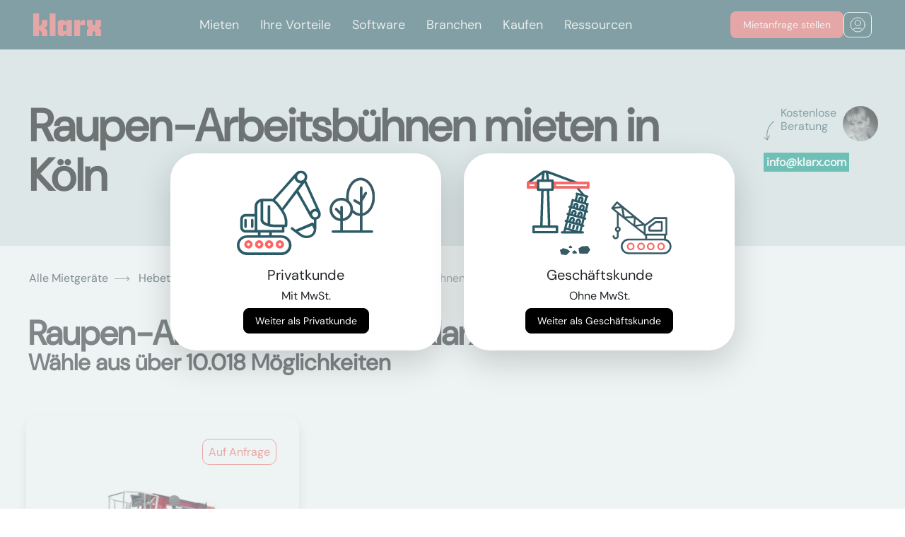

--- FILE ---
content_type: text/html; charset=utf-8
request_url: https://www.klarx.de/mieten/hebetechnik/arbeitsbuehnen/raupen-arbeitsbuehnen/in/koeln
body_size: 10821
content:
<!DOCTYPE html>
<html lang="de" data-country="DE" data-city=koeln>
<head>
  <title>Raupen-Arbeitsbühnen mieten in Köln bei klarx</title>
<meta name="description" content="Raupen-Arbeitsbühnen mieten in Köln. Bei klarx kannst Du schnell und einfach Raupen-Arbeitsbühnen mieten in Köln und Umgebung." />
<meta name="og:site_name" content="klarx" />
<meta name="og:title" content="Raupen-Arbeitsbühnen mieten in Köln bei klarx" />
<meta name="og:description" content="Raupen-Arbeitsbühnen mieten in Köln. Bei klarx kannst Du schnell und einfach Raupen-Arbeitsbühnen mieten in Köln und Umgebung." />
<meta name="twitter:title" content="Raupen-Arbeitsbühnen mieten in Köln bei klarx" />
<meta name="twitter:site" content="klarx_com" />
<meta name="twitter:description" content="Raupen-Arbeitsbühnen mieten in Köln. Bei klarx kannst Du schnell und einfach Raupen-Arbeitsbühnen mieten in Köln und Umgebung." />
<meta name="geo.placename" content="Köln" />
<meta name="geo.position" content="50.9497351;6.943474399999999" />
<meta name="ICBM" content="50.9497351, 6.943474399999999" />
<link rel="alternate" hreflang="de-DE" href="https://www.klarx.de/mieten/hebetechnik/arbeitsbuehnen/raupen-arbeitsbuehnen/in/koeln" />
<link rel="alternate" hreflang="en-DE" href="https://www.klarx.de/en/mieten/hebetechnik/arbeitsbuehnen/raupen-arbeitsbuehnen/in/koeln" />
<link rel="alternate" hreflang="de-AT" href="https://www.klarx.at/mieten/hebetechnik/arbeitsbuehnen/raupen-arbeitsbuehnen/in/koeln" />
<link rel="alternate" hreflang="en-AT" href="https://www.klarx.at/en/mieten/hebetechnik/arbeitsbuehnen/raupen-arbeitsbuehnen/in/koeln" />
  <meta name="csrf-param" content="authenticity_token" />
<meta name="csrf-token" content="LS37KCLRjDt71MTch5EKgx9kvop5fuQvN3DNB1v0Rg5fzReFb7bKli13btEU6c5DgsRrp6MGvm6thqSprxlAwA" />
  
  <link rel="preconnect" href="//forms.hsforms.com">

  <link rel="stylesheet" href="/assets/homepage/application-9b11828a79e746c69b34f92c9c0347b6383fe463e300e254d3e281201ac3469e.css" media="all" />
  <link rel="icon" type="image/x-icon" href="/assets/coral_favicon-37823512189458a8b8adf6b2ab099e911fae3480ec0ebe7cfcc378b106c350f5.ico" />
  <meta charset="utf-8">
  <meta name="viewport" content="width=device-width, initial-scale=1, shrink-to-fit=no">
  <meta property="og:url" content="https://www.klarx.de/mieten/hebetechnik/arbeitsbuehnen/raupen-arbeitsbuehnen/in/koeln" /><link href="https://www.klarx.de/mieten/hebetechnik/arbeitsbuehnen/raupen-arbeitsbuehnen/in/koeln" rel="canonical" /></head>
<body>

<input type="hidden" name="customer_type" id="customer_type" value="private" autocomplete="off" />
<link rel="stylesheet" href="https://klarx-2531671.hs-sites.com/hubfs/hub_generated/module_assets/1/163234012509/1744489324432/module_kk-nav.min.css" /><header class="header">
        <div class="header__container">
         <div id="hs_cos_wrapper_module_171221157148813" class="hs_cos_wrapper hs_cos_wrapper_widget hs_cos_wrapper_type_module" style="" data-hs-cos-general-type="widget" data-hs-cos-type="module">

  
    <meta charset="UTF-8">
    <meta name="viewport" content="width=device-width, initial-scale=1.0">
   
      <link rel="stylesheet" href="https://cdnjs.cloudflare.com/ajax/libs/font-awesome/5.15.3/css/all.min.css">
  
  
<style>
.no-scroll {overflow:hidden;}
</style>
  
    <nav class="absolute-nave">
      <div class="wrapper-nav">
        <div class="logo">
          <a class="center-svg" href="https://klarx.de/de/"><svg xmlns="http://www.w3.org/2000/svg" width="96" height="32" viewbox="0 0 96 32" fill="none">
              <path d="M0 0.000148173V31.9998H8.2277V22.9472L11.8851 26.6053V31.9998H20.1102V24.2274L16.5008 20.5693L20.1102 16.9167V9.1415H11.8851V15.3143L8.2277 18.9724V0.000148173H0Z" fill="#EC6567"></path>
              <path d="M31.5016 0H23.2739V31.9996H31.5016V0Z" fill="#EC6567"></path>
              <path d="M42.3456 16.3662H47.0069V24.7774H42.3456V16.3662ZM47.0525 9.14135V12.7995L43.3975 9.14135H37.4079L34.668 11.7931V29.3481L37.4079 31.9998H43.3975L47.0525 28.3417V31.9998H54.7782V9.14135H47.0525Z" fill="#EC6567"></path>
              <path d="M69.8246 9.14154L66.1696 12.7997V9.14154H57.9421V32H66.1696V16.5946H73.2087V9.14154H69.8246Z" fill="#EC6567"></path>
              <path d="M87.7725 9.14154V15.3144L85.945 17.1421L84.1175 15.3144V9.14154H75.8898V17.5984L78.8579 20.5694L75.8898 23.5432V32H84.1175V26.6054L85.945 24.7776L87.7725 26.6054V32H96V23.5432L93.0294 20.5694L96 17.5984V9.14154H87.7725Z" fill="#EC6567"></path></svg></a>
        </div>
        <input type="radio" name="slider" id="menu-btn">
        <input type="radio" name="slider" id="close-btn">
        <ul class="nav-links">
          <label for="close-btn" class="btn close-btn"><i class="fas fa-times"></i></label>

          
          <li>
            <a href="https://klarx.de/de/miete" class="desktop-item">
              Mieten</a>
            <input type="checkbox" id="showMega1">
            <label for="showMega1" class="mobile-item">Mieten</label>
            <div class="mega-box" id="mega-box1">
              <div class="content Mieten">
                <a href="https://klarx.de/de/miete" class="mobile-item headernav additional-mobile-link">
              Mieten</a>
                  
                 <div class="row-nav">
                  <div class="headernav">
                    <a href="https://www.klarx.de/mieten">Mietsortiment
                    </a><a class="navbutton-arrow" href="https://www.klarx.de/mieten">
    <img class="" src="https://klarx-2531671.hs-sites.com/hubfs/Vector%20white.svg" alt="SVG Image">
</a>

                    
                  </div>
                  <ul class="mega-links">
                    
                    
                    
	                    <li>
                      <a id="myData" data-my-variable="https://www.klarx.de/mieten/erdbewegungsmaschinen/bagger" href="https://www.klarx.de/mieten/erdbewegungsmaschinen/bagger">Bagger
                        </a><a class="navbutton-arrow" href="https://www.klarx.de/mieten/erdbewegungsmaschinen/bagger">
    <img class="" src="https://klarx-2531671.hs-sites.com/hubfs/Vector%20white.svg" alt="SVG Image">
</a>

                        
                    </li>
                    
                    
                    
	                    <li>
                      <a id="myData" data-my-variable="https://www.klarx.de/mieten/erdbewegungsmaschinen/lader" href="https://www.klarx.de/mieten/erdbewegungsmaschinen/lader">Lader
                        </a><a class="navbutton-arrow" href="https://www.klarx.de/mieten/erdbewegungsmaschinen/lader">
    <img class="" src="https://klarx-2531671.hs-sites.com/hubfs/Vector%20white.svg" alt="SVG Image">
</a>

                        
                    </li>
                    
                    
                    
	                    <li>
                      <a id="myData" data-my-variable="https://www.klarx.de/mieten/hebetechnik/krane" href="https://www.klarx.de/mieten/hebetechnik/krane">Krane
                        </a><a class="navbutton-arrow" href="https://www.klarx.de/mieten/hebetechnik/krane">
    <img class="" src="https://klarx-2531671.hs-sites.com/hubfs/Vector%20white.svg" alt="SVG Image">
</a>

                        
                    </li>
                    
                    
                    
	                    <li>
                      <a id="myData" data-my-variable="https://www.klarx.de/mieten/hebetechnik/arbeitsbuehnen" href="https://www.klarx.de/mieten/hebetechnik/arbeitsbuehnen">Arbeitsbühnen
                        </a><a class="navbutton-arrow" href="https://www.klarx.de/mieten/hebetechnik/arbeitsbuehnen">
    <img class="" src="https://klarx-2531671.hs-sites.com/hubfs/Vector%20white.svg" alt="SVG Image">
</a>

                        
                    </li>
                    
                    
                    
	                    <li>
                      <a id="myData" data-my-variable="https://www.klarx.de/mieten/hebetechnik/stapler-lagertechnik" href="https://www.klarx.de/mieten/hebetechnik/stapler-lagertechnik">Stapler
                        </a><a class="navbutton-arrow" href="https://www.klarx.de/mieten/hebetechnik/stapler-lagertechnik">
    <img class="" src="https://klarx-2531671.hs-sites.com/hubfs/Vector%20white.svg" alt="SVG Image">
</a>

                        
                    </li>
                    
                    
                    
	                    <li>
                      <a id="myData" data-my-variable="https://www.klarx.de/mieten/baustelleneinrichtung/raumsysteme" href="https://www.klarx.de/mieten/baustelleneinrichtung/raumsysteme">Container
                        </a><a class="navbutton-arrow" href="https://www.klarx.de/mieten/baustelleneinrichtung/raumsysteme">
    <img class="" src="https://klarx-2531671.hs-sites.com/hubfs/Vector%20white.svg" alt="SVG Image">
</a>

                        
                    </li>
                    
                    
                    
	                    <li>
                      <a id="myData" data-my-variable="https://www.klarx.de/mieten" href="https://www.klarx.de/mieten">Sonstiges
                        </a><a class="navbutton-arrow" href="https://www.klarx.de/mieten">
    <img class="" src="https://klarx-2531671.hs-sites.com/hubfs/Vector%20white.svg" alt="SVG Image">
</a>

                        
                    </li>
                    
                  </ul>
                </div>
                 <div class="row-nav">
                  <div class="headernav">
                    <a href="https://www.klarx.de/de/kranprojekte">Kranprojekte
                    </a><a class="navbutton-arrow" href="https://www.klarx.de/de/kranprojekte">
    <img class="" src="https://klarx-2531671.hs-sites.com/hubfs/Vector%20white.svg" alt="SVG Image">
</a>

                    
                  </div>
                  <ul class="mega-links">
                    
                    
                    
	                    <li>
                      <a id="myData" data-my-variable="https://www.klarx.de/de/kranprojekte/referenzen" href="https://www.klarx.de/de/kranprojekte/referenzen">Kranprojektreferenzen
                        </a><a class="navbutton-arrow" href="https://www.klarx.de/de/kranprojekte/referenzen">
    <img class="" src="https://klarx-2531671.hs-sites.com/hubfs/Vector%20white.svg" alt="SVG Image">
</a>

                        
                    </li>
                    
                    
                    
	                    <li>
                      <a id="myData" data-my-variable="https://www.klarx.de/de/kranprojekte/datenblaetter" href="https://www.klarx.de/de/kranprojekte/datenblaetter">Datenblätter
                        </a><a class="navbutton-arrow" href="https://www.klarx.de/de/kranprojekte/datenblaetter">
    <img class="" src="https://klarx-2531671.hs-sites.com/hubfs/Vector%20white.svg" alt="SVG Image">
</a>

                        
                    </li>
                    
                  </ul>
                </div>
                 <div class="row-nav">
                  <div class="headernav">
                    <a href="">Dienstleistungen
                    </a><a class="navbutton-arrow" href="">
    <img class="" src="https://klarx-2531671.hs-sites.com/hubfs/Vector%20white.svg" alt="SVG Image">
</a>

                    
                  </div>
                  <ul class="mega-links">
                    
                    
                    
	                    <li>
                      <a id="myData" data-my-variable="https://klarx.de/de/entsorgung" href="https://klarx.de/de/entsorgung">Baustellenentsorgung
                        </a><a class="navbutton-arrow" href="https://klarx.de/de/entsorgung">
    <img class="" src="https://klarx-2531671.hs-sites.com/hubfs/Vector%20white.svg" alt="SVG Image">
</a>

                        
                    </li>
                    
                    
                    
	                    <li>
                      <a id="myData" data-my-variable="https://klarx.de/de/miete/baumaschinen-abo" href="https://klarx.de/de/miete/baumaschinen-abo">Baumaschinen Abo
                        </a><a class="navbutton-arrow" href="https://klarx.de/de/miete/baumaschinen-abo">
    <img class="" src="https://klarx-2531671.hs-sites.com/hubfs/Vector%20white.svg" alt="SVG Image">
</a>

                        
                    </li>
                    
                  </ul>
                </div>
                
              </div>
            </div>
          </li>
          
          <li>
            <a href="https://www.klarx.de/de/vorteile" class="desktop-item">
              Ihre Vorteile</a>
            <input type="checkbox" id="showMega2">
            <label for="showMega2" class="mobile-item">Ihre Vorteile</label>
            <div class="mega-box" id="mega-box2">
              <div class="content Ihre Vorteile">
                <a href="https://www.klarx.de/de/vorteile" class="mobile-item headernav additional-mobile-link">
              Ihre Vorteile</a>
                  
                 <div class="row-nav">
                  <div class="headernav">
                    <a href="https://klarx.de/de/vorteile/packages">Packages
                    </a><a class="navbutton-arrow" href="https://klarx.de/de/vorteile/packages">
    <img class="" src="https://klarx-2531671.hs-sites.com/hubfs/Vector%20white.svg" alt="SVG Image">
</a>

                    
                  </div>
                  <ul class="mega-links">
                    
                  </ul>
                </div>
                 <div class="row-nav">
                  <div class="headernav">
                    <a href="https://klarx.de/de/ihre-vorteile/klarx-fuer-bauleiter">klarx für Bauleiter
                    </a><a class="navbutton-arrow" href="https://klarx.de/de/ihre-vorteile/klarx-fuer-bauleiter">
    <img class="" src="https://klarx-2531671.hs-sites.com/hubfs/Vector%20white.svg" alt="SVG Image">
</a>

                    
                  </div>
                  <ul class="mega-links">
                    
                  </ul>
                </div>
                 <div class="row-nav">
                  <div class="headernav">
                    <a href="https://klarx.de/de/ihre-vorteile/klarx-fuer-projektleiter">klarx für Projektleiter
                    </a><a class="navbutton-arrow" href="https://klarx.de/de/ihre-vorteile/klarx-fuer-projektleiter">
    <img class="" src="https://klarx-2531671.hs-sites.com/hubfs/Vector%20white.svg" alt="SVG Image">
</a>

                    
                  </div>
                  <ul class="mega-links">
                    
                  </ul>
                </div>
                 <div class="row-nav">
                  <div class="headernav">
                    <a href="https://klarx.de/de/ihre-vorteile/klarx-fuer-eink%C3%A4ufer">klarx für Einkäufer
                    </a><a class="navbutton-arrow" href="https://klarx.de/de/ihre-vorteile/klarx-fuer-eink%C3%A4ufer">
    <img class="" src="https://klarx-2531671.hs-sites.com/hubfs/Vector%20white.svg" alt="SVG Image">
</a>

                    
                  </div>
                  <ul class="mega-links">
                    
                  </ul>
                </div>
                
              </div>
            </div>
          </li>
          
          <li>
            <a href="https://www.klarx.de/de/software" class="desktop-item">
              Software</a>
            <input type="checkbox" id="showMega3">
            <label for="showMega3" class="mobile-item">Software</label>
            <div class="mega-box" id="mega-box3">
              <div class="content Software">
                <a href="https://www.klarx.de/de/software" class="mobile-item headernav additional-mobile-link">
              Software</a>
                  
                 <div class="row-nav">
                  <div class="headernav">
                    <a href="https://www.klarx.de/de/software/klarxmanager">klarxMANAGER
                    </a><a class="navbutton-arrow" href="https://www.klarx.de/de/software/klarxmanager">
    <img class="" src="https://klarx-2531671.hs-sites.com/hubfs/Vector%20white.svg" alt="SVG Image">
</a>

                    
                  </div>
                  <ul class="mega-links">
                    
                    
                    
	                    <li>
                      <a id="myData" data-my-variable="https://www.klarx.de/de/software/klarxmanager/features" href="https://www.klarx.de/de/software/klarxmanager/features">Features
                        </a><a class="navbutton-arrow" href="https://www.klarx.de/de/software/klarxmanager/features">
    <img class="" src="https://klarx-2531671.hs-sites.com/hubfs/Vector%20white.svg" alt="SVG Image">
</a>

                        
                    </li>
                    
                  </ul>
                </div>
                 <div class="row-nav">
                  <div class="headernav">
                    <a href="https://www.klarx.de/de/software/klarxsupply">klarxSUPPLY
                    </a><a class="navbutton-arrow" href="https://www.klarx.de/de/software/klarxsupply">
    <img class="" src="https://klarx-2531671.hs-sites.com/hubfs/Vector%20white.svg" alt="SVG Image">
</a>

                    
                  </div>
                  <ul class="mega-links">
                    
                  </ul>
                </div>
                
              </div>
            </div>
          </li>
          
          <li>
            <a href="https://klarx.de/de/branchen" class="desktop-item">
              Branchen</a>
            <input type="checkbox" id="showMega4">
            <label for="showMega4" class="mobile-item">Branchen</label>
            <div class="mega-box" id="mega-box4">
              <div class="content Branchen">
                <a href="https://klarx.de/de/branchen" class="mobile-item headernav additional-mobile-link">
              Branchen</a>
                  
                 <div class="row-nav">
                  <div class="headernav">
                    <a href="https://www.klarx.de/de/branchen/hochbau-tiefbau">Hoch- und Tiefbau
                    </a><a class="navbutton-arrow" href="https://www.klarx.de/de/branchen/hochbau-tiefbau">
    <img class="" src="https://klarx-2531671.hs-sites.com/hubfs/Vector%20white.svg" alt="SVG Image">
</a>

                    
                  </div>
                  <ul class="mega-links">
                    
                  </ul>
                </div>
                 <div class="row-nav">
                  <div class="headernav">
                    <a href="https://www.klarx.de/de/branchen/solarbau-photovoltaik">Solar- und Photovoltaik
                    </a><a class="navbutton-arrow" href="https://www.klarx.de/de/branchen/solarbau-photovoltaik">
    <img class="" src="https://klarx-2531671.hs-sites.com/hubfs/Vector%20white.svg" alt="SVG Image">
</a>

                    
                  </div>
                  <ul class="mega-links">
                    
                  </ul>
                </div>
                 <div class="row-nav">
                  <div class="headernav">
                    <a href="https://www.klarx.de/de/branchen/stahl-und-metallbau">Stahl- und Metallbau
                    </a><a class="navbutton-arrow" href="https://www.klarx.de/de/branchen/stahl-und-metallbau">
    <img class="" src="https://klarx-2531671.hs-sites.com/hubfs/Vector%20white.svg" alt="SVG Image">
</a>

                    
                  </div>
                  <ul class="mega-links">
                    
                  </ul>
                </div>
                 <div class="row-nav">
                  <div class="headernav">
                    <a href="https://www.klarx.de/de/branchen/energetische-sanierung">Energetische Sanierung
                    </a><a class="navbutton-arrow" href="https://www.klarx.de/de/branchen/energetische-sanierung">
    <img class="" src="https://klarx-2531671.hs-sites.com/hubfs/Vector%20white.svg" alt="SVG Image">
</a>

                    
                  </div>
                  <ul class="mega-links">
                    
                  </ul>
                </div>
                
              </div>
            </div>
          </li>
          
          <li>
            <a href="https://www.klarx.de/de/kaufen" class="desktop-item">
              Kaufen</a>
            <input type="checkbox" id="showMega5">
            <label for="showMega5" class="mobile-item">Kaufen</label>
            <div class="mega-box" id="mega-box5">
              <div class="content Kaufen">
                <a href="https://www.klarx.de/de/kaufen" class="mobile-item headernav additional-mobile-link">
              Kaufen</a>
                  
                 <div class="row-nav">
                  <div class="headernav">
                    <a href="https://www.klarx.de/de/kaufen">Gebrauchtmaschinen
                    </a><a class="navbutton-arrow" href="https://www.klarx.de/de/kaufen">
    <img class="" src="https://klarx-2531671.hs-sites.com/hubfs/Vector%20white.svg" alt="SVG Image">
</a>

                    
                  </div>
                  <ul class="mega-links">
                    
                    
                    
	                    <li>
                      <a id="myData" data-my-variable="https://www.klarx.de/de/kaufen/minibagger" href="https://www.klarx.de/de/kaufen/minibagger">Minibagger
                        </a><a class="navbutton-arrow" href="https://www.klarx.de/de/kaufen/minibagger">
    <img class="" src="https://klarx-2531671.hs-sites.com/hubfs/Vector%20white.svg" alt="SVG Image">
</a>

                        
                    </li>
                    
                    
                    
	                    <li>
                      <a id="myData" data-my-variable="https://www.klarx.de/de/kaufen/radlader" href="https://www.klarx.de/de/kaufen/radlader">Radlader
                        </a><a class="navbutton-arrow" href="https://www.klarx.de/de/kaufen/radlader">
    <img class="" src="https://klarx-2531671.hs-sites.com/hubfs/Vector%20white.svg" alt="SVG Image">
</a>

                        
                    </li>
                    
                    
                    
	                    <li>
                      <a id="myData" data-my-variable="https://www.klarx.de/de/kaufen/raupenbagger" href="https://www.klarx.de/de/kaufen/raupenbagger">Raupenbagger
                        </a><a class="navbutton-arrow" href="https://www.klarx.de/de/kaufen/raupenbagger">
    <img class="" src="https://klarx-2531671.hs-sites.com/hubfs/Vector%20white.svg" alt="SVG Image">
</a>

                        
                    </li>
                    
                  </ul>
                </div>
                
              </div>
            </div>
          </li>
          
          <li>
            <a href="https://www.klarx.de/de/ressourcen" class="desktop-item">
              Ressourcen</a>
            <input type="checkbox" id="showMega6">
            <label for="showMega6" class="mobile-item">Ressourcen</label>
            <div class="mega-box" id="mega-box6">
              <div class="content Ressourcen">
                <a href="https://www.klarx.de/de/ressourcen" class="mobile-item headernav additional-mobile-link">
              Ressourcen</a>
                  
                 <div class="row-nav">
                  <div class="headernav">
                    <a href="https://www.klarx.de/de/ueber-uns">Über uns
                    </a><a class="navbutton-arrow" href="https://www.klarx.de/de/ueber-uns">
    <img class="" src="https://klarx-2531671.hs-sites.com/hubfs/Vector%20white.svg" alt="SVG Image">
</a>

                    
                  </div>
                  <ul class="mega-links">
                    
                  </ul>
                </div>
                 <div class="row-nav">
                  <div class="headernav">
                    <a href="https://klarx.de/de/ressourcen/erfolgsgeschichten">Erfolgsgeschichten
                    </a><a class="navbutton-arrow" href="https://klarx.de/de/ressourcen/erfolgsgeschichten">
    <img class="" src="https://klarx-2531671.hs-sites.com/hubfs/Vector%20white.svg" alt="SVG Image">
</a>

                    
                  </div>
                  <ul class="mega-links">
                    
                  </ul>
                </div>
                 <div class="row-nav">
                  <div class="headernav">
                    <a href="https://www.klarx.de/de/jobs">Jobs
                    </a><a class="navbutton-arrow" href="https://www.klarx.de/de/jobs">
    <img class="" src="https://klarx-2531671.hs-sites.com/hubfs/Vector%20white.svg" alt="SVG Image">
</a>

                    
                  </div>
                  <ul class="mega-links">
                    
                  </ul>
                </div>
                 <div class="row-nav">
                  <div class="headernav">
                    <a href="https://www.klarx.de/de/blog">Blog
                    </a><a class="navbutton-arrow" href="https://www.klarx.de/de/blog">
    <img class="" src="https://klarx-2531671.hs-sites.com/hubfs/Vector%20white.svg" alt="SVG Image">
</a>

                    
                  </div>
                  <ul class="mega-links">
                    
                    
                    
	                    <li>
                      <a id="myData" data-my-variable="https://www.klarx.de/de/mietlexikon" href="https://www.klarx.de/de/mietlexikon">Mietlexikon
                        </a><a class="navbutton-arrow" href="https://www.klarx.de/de/mietlexikon">
    <img class="" src="https://klarx-2531671.hs-sites.com/hubfs/Vector%20white.svg" alt="SVG Image">
</a>

                        
                    </li>
                    
                  </ul>
                </div>
                
              </div>
            </div>
          </li>
          

          
          
        </ul>
        <label for="menu-btn" class="btn menu-btn"><i class="fas fa-bars"></i></label>
        <div class="button-navbar-wrapper">
        <a class="demo-button kk-button  kk-border-red" href="https://www.klarx.de/de/mieten">
          <div class="kk-button-font desktop">
            Mietanfrage stellen</div>
          <div class="kk-button-font mobile">
          Jetzt mieten</div>
        </a>
        <div class="nav-login-icon kk-button kk-border-white">
          <a class="center-svg" href="https://app.klarx.de/anmelden">
            <svg xmlns="http://www.w3.org/2000/svg" width="22" height="22" viewbox="0 0 22 22" fill="none">
              <path d="M4.45887 18.4384C5.0672 17.0052 6.4875 16 8.14258 16H14.1426C15.7977 16 17.218 17.0052 17.8263 18.4384M15.1426 8.5C15.1426 10.7091 13.3517 12.5 11.1426 12.5C8.93344 12.5 7.14258 10.7091 7.14258 8.5C7.14258 6.29086 8.93344 4.5 11.1426 4.5C13.3517 4.5 15.1426 6.29086 15.1426 8.5ZM21.1426 11C21.1426 16.5228 16.6654 21 11.1426 21C5.61973 21 1.14258 16.5228 1.14258 11C1.14258 5.47715 5.61973 1 11.1426 1C16.6654 1 21.1426 5.47715 21.1426 11Z" stroke="white" stroke-linecap="round" stroke-linejoin="round"></path>
            </svg>
          </a>
        </div>
<div>
      </div>
    </div>
</div></nav>
      <script>
     
  // Get all anchor tags within elements with the class 'mega-links'
var anchorTags = document.querySelectorAll('.mega-links li a');
var headernavs = document.querySelectorAll('.headernav');
const menuBtn = document.getElementById('menu-btn');
const absoluteNave = document.querySelector('.absolute-nave');
const closeBtn = document.getElementById('close-btn');

// Function to toggle navigation class
function toggleNavigation(event) {
    if (menuBtn.checked) {
        absoluteNave.classList.add('fixed');
        document.body.style.overflow = 'hidden';
    } else if (event.target.id === 'close-btn') {
        absoluteNave.classList.remove('fixed');
        document.body.style.overflow = 'auto';
    }
}

// Add event listener for changes in the checkbox state
menuBtn.addEventListener('change', toggleNavigation);

// Add event listener for clicks on the document
document.addEventListener('click', toggleNavigation);

        
        




document.addEventListener('DOMContentLoaded', function() {
    const checkboxes = document.querySelectorAll('.nav-links input[type="checkbox"]');
    const megaBoxes = document.querySelectorAll('.mega-box');

    checkboxes.forEach((checkbox, index) => {
      checkbox.addEventListener('change', () => {
        if (checkbox.checked) {
          // Uncheck other checkboxes and collapse other mega boxes
          checkboxes.forEach((cb, i) => {
            if (i !== index) {
              cb.checked = false;
            }
          });
          megaBoxes.forEach((box, i) => {
            if (i === index) {
              box.style.maxHeight = '100%';
            } else {
              box.style.maxHeight = '0';
            }
          });
        } else {
          // Reset styles if checkbox is unchecked
          megaBoxes[index].style.maxHeight = '0';
        }
      });
    });
  });


function toggleMenu() {
  var navLinks = document.querySelector('.nav-links');
  navLinks.classList.toggle('open');
  document.body.classList.toggle('no-scroll');
}
    
    
    </script>
  
</div>
        </div>
      </header>
<div class="loading"></div>
<main class="app-main">
  


<header class="category-header">
    <div class="contact-detail-container">
  <div class="contact-detail d-none d-lg-block">
    <div class="d-flex position-relative">
      <p class="pl-4 text-secondary" style="height: 2lh; max-width: 7rem"> Kostenlose Beratung</p>
      <div class="pt-2 position-absolute" style="top: 25%">
        <img alt="rotated arrow shape" src="/assets/shapes/head_shape_rotated-c17c46e94dd294d2d52c7d06d22a5c0a19996048ee80a9154ae872887357a209.svg" />
      </div>
      <div>
        <a href="/cdn-cgi/l/email-protection#5a33343c351a31363b282274393537">
          <img class="user-photo" alt="agent image" width="50" height="50" category="#&lt;Category:0x00007fb79bcf3348&gt;" src="https://ir.klarx.de/r/eyJzIjo3NSwiaSI6InN3d3cua2xhcnguZGUvZmlsZS9xZXZneXJ4dXZ5Y2VwM3N1YWJzazFoM2h1aDBzIn070.jpg" />
</a>      </div>
    </div>
    <div class="pt-3">
      <a href="/cdn-cgi/l/email-protection#741d1a121b341f1815060c5a171b19"><p class='contact-detail-phone highlighted-green text-white p-1 mrsCallTracking'><span class="__cf_email__" data-cfemail="660f080009260d0a07141e4805090b">[email&#160;protected]</span></p></a>
    </div>
  </div>
</div>


  <div class="container-fluid">
      <div class="row pt-4 pt-md-0">
        <div class="col-md-9 px-4 px-md-3">
          <h1 class="title-style"> Raupen-Arbeitsbühnen mieten in Köln</h1>
        </div>
      </div>
    <div class="modal fade" id="category-segment-form-modal" tabindex="-1" role="dialog" aria-labelledby="exampleModalLabel" aria-hidden="true">
  <div class="modal-dialog modal-xl category-segment-form-modal" style="max-width: 1350px; padding-top: 0vh !important;">
    <div class="modal-content">
      <button type="button" class="btn-close" data-dismiss="modal" aria-label="Close">
        <img alt="close modal" src="/assets/_icons/close-db35e41f0cc66236b941fe5d1d5f196855f51ff3abc2c9d48c5cfde751b44f21.svg" />
      </button>
      <div id="modal-body">
        <div id="category-segment-form-content" style="z-index: 1">
        </div>
      </div>
    </div>
  </div>
</div>

  </div>
</header>

<section class="container-fluid">
  <div class="row mt-4">
    <div class="col-md-12">
      <div aria-label="breadcrumb" class="breadcrumb-container row d-none d-sm-flex">
  <ol itemscope itemtype="https://schema.org/BreadcrumbList" class="breadcrumb bg-transparent">
    <li itemprop='itemListElement' itemscope itemtype='https://schema.org/ListItem' class='breadcrumb-item' >
        <a itemprop='item' itemtype='https://schema.org/Thing' id='1' href='/mieten/in/koeln'>
          <span class='' itemprop='name'>Alle Mietgeräte</span>
        </a>
        <meta itemprop='position' content='1' />
       </li><li itemprop='itemListElement' itemscope itemtype='https://schema.org/ListItem' class='breadcrumb-item' >
        <a itemprop='item' itemtype='https://schema.org/Thing' id='2' href='/mieten/hebetechnik/in/koeln'>
          <span class='' itemprop='name'>Hebetechnik</span>
        </a>
        <meta itemprop='position' content='2' />
       </li><li itemprop='itemListElement' itemscope itemtype='https://schema.org/ListItem' class='breadcrumb-item' >
        <a itemprop='item' itemtype='https://schema.org/Thing' id='3' href='/mieten/hebetechnik/arbeitsbuehnen/in/koeln'>
          <span class='' itemprop='name'>Arbeitsbühnen</span>
        </a>
        <meta itemprop='position' content='3' />
       </li><li itemprop='itemListElement' itemscope itemtype='https://schema.org/ListItem' class='breadcrumb-item breadcrumb-item-active'  aria-current='page' >
        <a itemprop='item' itemtype='https://schema.org/Thing' id='4' href='#'>
          <span class='breadcrumb-item-active' itemprop='name'>Raupen-Arbeitsbühnen</span>
        </a>
        <meta itemprop='position' content='4' />
       </li>
  </ol>
</div>

    </div>
  </div>
  <div class="row">
    <div class="col-md-12 mb-5 mt-3">
      <h2> Raupen-Arbeitsbühnen bei klarx</h2>
      <h4> Wähle aus über 10.018  Möglichkeiten</h4>
    </div>
  </div>
  <div class="row category-segment-container">
    <div class="col-md-6 col-lg-4">
  <div class="row h-100 category-item-wrapper">
    <div class="category-item-container position-relative h-100">
        <div class="corner-shape">
          <div itemprop="offers" itemscope itemtype="http://schema.org/Offer">
            <meta itemprop="priceCurrency" content="EUR">
            <meta itemprop="priceValidUntil" content="2026-02-02">
            <meta itemprop="availability" content="http://schema.org/InStock">
            <meta itemprop="url" content="/mieten/hebetechnik/arbeitsbuehnen/raupen-arbeitsbuehnen/raupenarbeitsbuehne-diesel/in/koeln">
            <div>
                <meta itemprop="price" content="1">
                <p class="mb-0">Auf Anfrage</p>
            </div>
          </div>
        </div>
        <a href="/mieten/hebetechnik/arbeitsbuehnen/raupen-arbeitsbuehnen/raupenarbeitsbuehne-diesel/s/in/koeln">
          <div style="height:250px;" class="d-flex justify-content-center align-items-center text-center">
            <meta name="og:image" content="https://ir.klarx.de/r/eyJzIjoxODAsImkiOiJzd3d3LmtsYXJ4LmRlL2ZpbGUvdm50NnZta2p4Zmdlb2lpaXpkcjIwb3A2YmZ5ZiJ952.jpg"/>
            <meta name="og:image:width" content="164"/>
            <meta name="og:image:height" content="164"/>
            <meta name="og:image:alt" content=Raupenarbeitsbühne Diesel mieten in Köln/>
            <img data-src="https://ir.klarx.de/r/eyJzIjoxODAsImkiOiJzd3d3LmtsYXJ4LmRlL2ZpbGUvdm50NnZta2p4Zmdlb2lpaXpkcjIwb3A2YmZ5ZiJ952.jpg" class="lazy" style="max-height:164px; max-width:164px" alt="Raupenarbeitsbühne Diesel mieten in Köln" src="" />
          </div>
</a>        <div class="category-item-desc mb-4">
          <div>
            <a href="/mieten/hebetechnik/arbeitsbuehnen/raupen-arbeitsbuehnen/raupenarbeitsbuehne-diesel/s/in/koeln">
              <h4 style="color: #0f161c">
                Raupenarbeitsbühne Diesel
              </h4>
</a>            <small style="color: #949495">
              Raupen-Arbeitsbühnen
            </small>
            <div class="sub-category-list my-4 pr-5">
                <a href="/mieten/hebetechnik/arbeitsbuehnen/raupen-arbeitsbuehnen/raupenarbeitsbuehne-diesel/s/in/koeln" class="mb-2">
                  &gt; von 12m bis 39.9m
                </a>
            </div>
          </div>
        </div>
        <div class="cta-btn">
          <a href="/mieten/hebetechnik/arbeitsbuehnen/raupen-arbeitsbuehnen/raupenarbeitsbuehne-diesel/s/in/koeln" class="btn btn-black">
            Mehr erfahren
          </a>
        </div>
    </div>
  </div>
</div>

  </div>
  <div class="ml-2 text-muted">* Die angegebenen Preise verstehen sich als Netto-Preise, zuzüglich der derzeit gültigen gesetzlichen Mehrwertsteuer.</div>
</section>

<section class="klarx-all-locations-container">
  <div class="location-title mb-5">
    <h2>Unsere Partnerstationen an über 5.000 Standorten in Deutschland und Österreich</h2>
  </div>
  <div class="row">
    <div class="col-lg-5">
      <img data-src="/assets/shapes/de_at_map-1b25b4e6e6feffcad00f5118d05f27c8faa9fc2a09b6c26de3c772c11c1686b6.svg" height="460" class="lazy w-100" alt="Partnerstationen in Deutschland und Österreich" src="" />
    </div>
      <div class="col-lg-7">
        <div class="px-md-5 px-5 py-5">
          <ul class="row list-unstyled">
              <li class="col-sm-6 col-md-4 col-lg-6 col-xl-4">
                <a href="/mieten/in/berlin">
                  <h6 class="text-black">Berlin</h6>
</a>              </li>
              <li class="col-sm-6 col-md-4 col-lg-6 col-xl-4">
                <a href="/mieten/in/bonn">
                  <h6 class="text-black">Bonn</h6>
</a>              </li>
              <li class="col-sm-6 col-md-4 col-lg-6 col-xl-4">
                <a href="/mieten/in/bregenz">
                  <h6 class="text-black">Bregenz</h6>
</a>              </li>
              <li class="col-sm-6 col-md-4 col-lg-6 col-xl-4">
                <a href="/mieten/in/bremen">
                  <h6 class="text-black">Bremen</h6>
</a>              </li>
              <li class="col-sm-6 col-md-4 col-lg-6 col-xl-4">
                <a href="/mieten/in/dortmund">
                  <h6 class="text-black">Dortmund</h6>
</a>              </li>
              <li class="col-sm-6 col-md-4 col-lg-6 col-xl-4">
                <a href="/mieten/in/essen">
                  <h6 class="text-black">Essen</h6>
</a>              </li>
              <li class="col-sm-6 col-md-4 col-lg-6 col-xl-4">
                <a href="/mieten/in/frankfurt-am-main">
                  <h6 class="text-black">Frankfurt am Main</h6>
</a>              </li>
              <li class="col-sm-6 col-md-4 col-lg-6 col-xl-4">
                <a href="/mieten/in/graz">
                  <h6 class="text-black">Graz</h6>
</a>              </li>
              <li class="col-sm-6 col-md-4 col-lg-6 col-xl-4">
                <a href="/mieten/in/hamburg">
                  <h6 class="text-black">Hamburg</h6>
</a>              </li>
              <li class="col-sm-6 col-md-4 col-lg-6 col-xl-4">
                <a href="/mieten/in/hannover">
                  <h6 class="text-black">Hannover</h6>
</a>              </li>
              <li class="col-sm-6 col-md-4 col-lg-6 col-xl-4">
                <a href="/mieten/in/koeln">
                  <h6 class="text-black">Köln</h6>
</a>              </li>
              <li class="col-sm-6 col-md-4 col-lg-6 col-xl-4">
                <a href="/mieten/in/leipzig">
                  <h6 class="text-black">Leipzig</h6>
</a>              </li>
              <li class="col-sm-6 col-md-4 col-lg-6 col-xl-4">
                <a href="/mieten/in/linz">
                  <h6 class="text-black">Linz</h6>
</a>              </li>
              <li class="col-sm-6 col-md-4 col-lg-6 col-xl-4">
                <a href="/mieten/in/muenchen">
                  <h6 class="text-black">München</h6>
</a>              </li>
              <li class="col-sm-6 col-md-4 col-lg-6 col-xl-4">
                <a href="/mieten/in/nuernberg">
                  <h6 class="text-black">Nürnberg</h6>
</a>              </li>
              <li class="col-sm-6 col-md-4 col-lg-6 col-xl-4">
                <a href="/mieten/in/salzburg">
                  <h6 class="text-black">Salzburg</h6>
</a>              </li>
              <li class="col-sm-6 col-md-4 col-lg-6 col-xl-4">
                <a href="/mieten/in/steyr">
                  <h6 class="text-black">Steyr</h6>
</a>              </li>
              <li class="col-sm-6 col-md-4 col-lg-6 col-xl-4">
                <a href="/mieten/in/stuttgart">
                  <h6 class="text-black">Stuttgart</h6>
</a>              </li>
              <li class="col-sm-6 col-md-4 col-lg-6 col-xl-4">
                <a href="/mieten/in/villach">
                  <h6 class="text-black">Villach</h6>
</a>              </li>
              <li class="col-sm-6 col-md-4 col-lg-6 col-xl-4">
                <a href="/mieten/in/wien">
                  <h6 class="text-black">Wien</h6>
</a>              </li>
          </ul>
            <div class="">
              <a href="/partnerstationen">
                <h6 class="text-black">
                  Alle Standorte
                </h6>
</a>            </div>
        </div>
      </div>
  </div>
</section>

<section class="seo-text section-spacing">
  <div class="container-fluid">
    <div>
        
    </div>

    <div>
      
    </div>

  </div>
</section>



</main>
<link rel="stylesheet" href="https://klarx-2531671.hs-sites.com/hubfs/hub_generated/module_assets/1/163051402639/1744489322283/module_kk-footer-global.min.css" /><footer class="footer kk-bg-soft-light" style="max-width:100%;margin-left:0; margin-right:0;">
        <div class="footer__container" style="width:100%">
          <div id="hs_cos_wrapper_module_17129007912512" class="hs_cos_wrapper hs_cos_wrapper_widget hs_cos_wrapper_type_module" style="" data-hs-cos-general-type="widget" data-hs-cos-type="module">
<script data-cfasync="false" src="/cdn-cgi/scripts/5c5dd728/cloudflare-static/email-decode.min.js"></script><script>
  (function() {
      // Function to handle accordion click event
      function handleAccordionClick(event) {
          var accordionTitle = this;
          var accordionContent = accordionTitle.nextElementSibling;

          if (window.innerWidth <= 475) {
              var allAccordionContents = document.querySelectorAll('.content-accordion');
              allAccordionContents.forEach(function(content) {
                  if (content !== accordionContent) {
                      content.style.display = 'none';
                  }
              });

              var allAccordionTitles = document.querySelectorAll('.title-accrodion');
              allAccordionTitles.forEach(function(title) {
                  if (title !== accordionTitle) {
                      title.classList.remove('footer-active');
                  }
              });

              if (accordionContent.style.display === 'none' || accordionContent.style.display === '') {
                  accordionContent.style.display = 'block';
                  accordionTitle.classList.add('footer-active');
              } else {
                  accordionContent.style.display = 'none';
                  accordionTitle.classList.remove('footer-active');
              }
          }
      }

      // Function to initialize accordion if window width is less than or equal to 768px
      function initializeAccordion() {
          if (window.innerWidth <= 475) {
              var accordionTitles = document.querySelectorAll('.title-accrodion');
              accordionTitles.forEach(function(title) {
                  title.addEventListener('click', handleAccordionClick);
              });

              var accordionContents = document.querySelectorAll('.content-accordion');
              accordionContents.forEach(function(content) {
                  content.style.display = 'none';
              });
          } else {
              var accordionTitles = document.querySelectorAll('.title-accrodion');
              accordionTitles.forEach(function(title) {
                  title.removeEventListener('click', handleAccordionClick);
              });

              var accordionContents = document.querySelectorAll('.content-accordion');
              accordionContents.forEach(function(content) {
                  content.style.display = 'block';
              });
          }
      }

      // Call the function to initialize accordion on page load
      initializeAccordion();

      // Reinitialize accordion on window resize
      window.addEventListener('resize', initializeAccordion);
  })();
</script>

<div class="kk-bg-soft-light">
<div class="footer-wrapper ">
    <footer class="footer">
         <ul class="mobile-only">
      
   
  <li class="mobile-only" style="position:relative; margin-top:20px"> <div class="footer-column">
  
          <a class="title-accrodion"><h4 class="kk-h4 ">Unternehmen</h4></a>
      
        <div class=" content-accordion">
          <div class="kk-horizontal-line-coral"></div>
          
          
          <div>
            <span id="hs_cos_wrapper_module_17129007912512_" class="hs_cos_wrapper hs_cos_wrapper_widget hs_cos_wrapper_type_simple_menu" style="" data-hs-cos-general-type="widget" data-hs-cos-type="simple_menu"><div id="hs_menu_wrapper_module_17129007912512_" class="hs-menu-wrapper active-branch flyouts hs-menu-flow-horizontal" role="navigation" data-sitemap-name="" data-menu-id="" aria-label="Navigation Menu">
 <ul role="menu">
  <li class="hs-menu-item hs-menu-depth-1" role="none"><a href="https://klarx.de/de/ressourcen/presse" role="menuitem" target="_self">Presse</a></li>
  <li class="hs-menu-item hs-menu-depth-1" role="none"><a href="https://www.klarx.de/de/ueber-uns" role="menuitem" target="_self">Über uns</a></li>
  <li class="hs-menu-item hs-menu-depth-1" role="none"><a href="https://www.klarx.de/de/jobs" role="menuitem" target="_self">Jobs</a></li>
  <li class="hs-menu-item hs-menu-depth-1" role="none"><a href="https://klarx.de/de/nachhaltigkeit" role="menuitem" target="_self">Nachhaltigkeit</a></li>
  <li class="hs-menu-item hs-menu-depth-1" role="none"><a href="https://www.klarx.de/partnerstationen" role="menuitem" target="_self">Partnerstationen</a></li>
 </ul>
</div></span>
          </div>
</div>   </div>
</li>

        
   
  <li class="mobile-only" style="position:relative; margin-top:20px"> <div class="footer-column">
  
          <a class="title-accrodion"><h4 class="kk-h4 ">Kontakt</h4></a>
      
        <div class=" content-accordion">
          <div class="kk-horizontal-line-coral"></div>
          
          
          <div>
            <span id="hs_cos_wrapper_module_17129007912512_" class="hs_cos_wrapper hs_cos_wrapper_widget hs_cos_wrapper_type_simple_menu" style="" data-hs-cos-general-type="widget" data-hs-cos-type="simple_menu"><div id="hs_menu_wrapper_module_17129007912512_" class="hs-menu-wrapper active-branch flyouts hs-menu-flow-horizontal" role="navigation" data-sitemap-name="" data-menu-id="" aria-label="Navigation Menu">
 <ul role="menu">
  <li class="hs-menu-item hs-menu-depth-1" role="none"><a href="/cdn-cgi/l/email-protection#f59c9b939ab59e9994878ddb9190" role="menuitem" target="_self"><span class="__cf_email__" data-cfemail="e28b8c848da2898e83909acc8687">[email&#160;protected]</span></a></li>
  <li class="hs-menu-item hs-menu-depth-1" role="none"><a href="tel:08001112002000" role="menuitem" target="_self">0800 1112 002 000</a></li>
  <li class="hs-menu-item hs-menu-depth-1" role="none"><a href="https://www.klarx.de/de/discovery-call" role="menuitem" target="_self">Discovery Call anfragen</a></li>
  <li class="hs-menu-item hs-menu-depth-1" role="none"><a href="https://klarx.de/de/kontakt" role="menuitem" target="_self">Kontaktanfrage senden</a></li>
 </ul>
</div></span>
          </div>
</div>   </div>
</li>

        
   
  <li class="mobile-only" style="position:relative; margin-top:20px"> <div class="footer-column">
  
          <a class="title-accrodion"><h4 class="kk-h4 ">Warum klarx</h4></a>
      
        <div class=" content-accordion">
          <div class="kk-horizontal-line-coral"></div>
          
          
          <div>
            <span id="hs_cos_wrapper_module_17129007912512_" class="hs_cos_wrapper hs_cos_wrapper_widget hs_cos_wrapper_type_simple_menu" style="" data-hs-cos-general-type="widget" data-hs-cos-type="simple_menu"><div id="hs_menu_wrapper_module_17129007912512_" class="hs-menu-wrapper active-branch flyouts hs-menu-flow-horizontal" role="navigation" data-sitemap-name="" data-menu-id="" aria-label="Navigation Menu">
 <ul role="menu">
  <li class="hs-menu-item hs-menu-depth-1" role="none"><a href="https://www.klarx.de/de/vorteile" role="menuitem" target="_self">Ihre Vorteile</a></li>
  <li class="hs-menu-item hs-menu-depth-1" role="none"><a href="https://klarx.de/de/vorteile/packages" role="menuitem" target="_self">Packages</a></li>
  <li class="hs-menu-item hs-menu-depth-1" role="none"><a href="https://klarx.de/de/ihre-vorteile/klarx-fuer-bauleiter" role="menuitem" target="_self">klarx für Bauleiter</a></li>
  <li class="hs-menu-item hs-menu-depth-1" role="none"><a href="https://klarx.de/de/ihre-vorteile/klarx-fuer-eink%C3%A4ufer" role="menuitem" target="_self">klarx für Einkäufer</a></li>
 </ul>
</div></span>
          </div>
</div>   </div>
</li>

        
   
  <li class="mobile-only" style="position:relative; margin-top:20px"> <div class="footer-column">
  
          <a class="title-accrodion"><h4 class="kk-h4 ">Wissenswertes</h4></a>
      
        <div class=" content-accordion">
          <div class="kk-horizontal-line-coral"></div>
          
          
          <div>
            <span id="hs_cos_wrapper_module_17129007912512_" class="hs_cos_wrapper hs_cos_wrapper_widget hs_cos_wrapper_type_simple_menu" style="" data-hs-cos-general-type="widget" data-hs-cos-type="simple_menu"><div id="hs_menu_wrapper_module_17129007912512_" class="hs-menu-wrapper active-branch flyouts hs-menu-flow-horizontal" role="navigation" data-sitemap-name="" data-menu-id="" aria-label="Navigation Menu">
 <ul role="menu">
  <li class="hs-menu-item hs-menu-depth-1" role="none"><a href="https://www.klarx.de/de/ressourcen" role="menuitem" target="_self">Ressourcen</a></li>
  <li class="hs-menu-item hs-menu-depth-1" role="none"><a href="https://www.klarx.de/de/blog" role="menuitem" target="_self">Blog</a></li>
  <li class="hs-menu-item hs-menu-depth-1" role="none"><a href="https://www.klarx.de/de/faq" role="menuitem" target="_self">FAQs</a></li>
  <li class="hs-menu-item hs-menu-depth-1" role="none"><a href="https://help.klarx.de/de" role="menuitem" target="_self">Hilfe</a></li>
 </ul>
</div></span>
          </div>
</div>   </div>
</li>

        
   
  <li class="mobile-only" style="position:relative; margin-top:20px"> <div class="footer-column">
  
          <a class="title-accrodion"><h4 class="kk-h4 ">Lösungen</h4></a>
      
        <div class=" content-accordion">
          <div class="kk-horizontal-line-coral"></div>
          
          
          <div>
            <span id="hs_cos_wrapper_module_17129007912512_" class="hs_cos_wrapper hs_cos_wrapper_widget hs_cos_wrapper_type_simple_menu" style="" data-hs-cos-general-type="widget" data-hs-cos-type="simple_menu"><div id="hs_menu_wrapper_module_17129007912512_" class="hs-menu-wrapper active-branch flyouts hs-menu-flow-horizontal" role="navigation" data-sitemap-name="" data-menu-id="" aria-label="Navigation Menu">
 <ul role="menu">
  <li class="hs-menu-item hs-menu-depth-1" role="none"><a href="https://www.klarx.de/de/software" role="menuitem" target="_self">Software</a></li>
  <li class="hs-menu-item hs-menu-depth-1" role="none"><a href="https://www.klarx.de/de/software/klarxmanager" role="menuitem" target="_self">klarxMANAGER</a></li>
  <li class="hs-menu-item hs-menu-depth-1" role="none"><a href="https://www.klarx.de/de/software/klarxsupply" role="menuitem" target="_self">klarxSUPPLY</a></li>
 </ul>
</div></span>
          </div>
</div>   </div>
</li>

        </ul>
      
       
      
   
 <div class="footer-column desktop-only">
  
          <a class="title-accrodion" href=""><h4 class="kk-h4 ">Unternehmen</h4></a>
      
        <div class="kk-horizontal-line-coral kk-smalltext content-accordion"><span id="hs_cos_wrapper_module_17129007912512_" class="hs_cos_wrapper hs_cos_wrapper_widget hs_cos_wrapper_type_simple_menu" style="" data-hs-cos-general-type="widget" data-hs-cos-type="simple_menu"><div id="hs_menu_wrapper_module_17129007912512_" class="hs-menu-wrapper active-branch flyouts hs-menu-flow-horizontal" role="navigation" data-sitemap-name="" data-menu-id="" aria-label="Navigation Menu">
 <ul role="menu">
  <li class="hs-menu-item hs-menu-depth-1" role="none"><a href="https://klarx.de/de/ressourcen/presse" role="menuitem" target="_self">Presse</a></li>
  <li class="hs-menu-item hs-menu-depth-1" role="none"><a href="https://www.klarx.de/de/ueber-uns" role="menuitem" target="_self">Über uns</a></li>
  <li class="hs-menu-item hs-menu-depth-1" role="none"><a href="https://www.klarx.de/de/jobs" role="menuitem" target="_self">Jobs</a></li>
  <li class="hs-menu-item hs-menu-depth-1" role="none"><a href="https://klarx.de/de/nachhaltigkeit" role="menuitem" target="_self">Nachhaltigkeit</a></li>
  <li class="hs-menu-item hs-menu-depth-1" role="none"><a href="https://www.klarx.de/partnerstationen" role="menuitem" target="_self">Partnerstationen</a></li>
 </ul>
</div></span></div>   </div>

        
   
 <div class="footer-column desktop-only">
  
          <a class="title-accrodion" href=""><h4 class="kk-h4 ">Kontakt</h4></a>
      
        <div class="kk-horizontal-line-coral kk-smalltext content-accordion"><span id="hs_cos_wrapper_module_17129007912512_" class="hs_cos_wrapper hs_cos_wrapper_widget hs_cos_wrapper_type_simple_menu" style="" data-hs-cos-general-type="widget" data-hs-cos-type="simple_menu"><div id="hs_menu_wrapper_module_17129007912512_" class="hs-menu-wrapper active-branch flyouts hs-menu-flow-horizontal" role="navigation" data-sitemap-name="" data-menu-id="" aria-label="Navigation Menu">
 <ul role="menu">
  <li class="hs-menu-item hs-menu-depth-1" role="none"><a href="/cdn-cgi/l/email-protection#3b52555d547b50575a4943155f5e" role="menuitem" target="_self"><span class="__cf_email__" data-cfemail="6c05020a032c07000d1e14420809">[email&#160;protected]</span></a></li>
  <li class="hs-menu-item hs-menu-depth-1" role="none"><a href="tel:08001112002000" role="menuitem" target="_self">0800 1112 002 000</a></li>
  <li class="hs-menu-item hs-menu-depth-1" role="none"><a href="https://www.klarx.de/de/discovery-call" role="menuitem" target="_self">Discovery Call anfragen</a></li>
  <li class="hs-menu-item hs-menu-depth-1" role="none"><a href="https://klarx.de/de/kontakt" role="menuitem" target="_self">Kontaktanfrage senden</a></li>
 </ul>
</div></span></div>   </div>

        
   
 <div class="footer-column desktop-only">
  
          <a class="title-accrodion" href=""><h4 class="kk-h4 ">Warum klarx</h4></a>
      
        <div class="kk-horizontal-line-coral kk-smalltext content-accordion"><span id="hs_cos_wrapper_module_17129007912512_" class="hs_cos_wrapper hs_cos_wrapper_widget hs_cos_wrapper_type_simple_menu" style="" data-hs-cos-general-type="widget" data-hs-cos-type="simple_menu"><div id="hs_menu_wrapper_module_17129007912512_" class="hs-menu-wrapper active-branch flyouts hs-menu-flow-horizontal" role="navigation" data-sitemap-name="" data-menu-id="" aria-label="Navigation Menu">
 <ul role="menu">
  <li class="hs-menu-item hs-menu-depth-1" role="none"><a href="https://www.klarx.de/de/vorteile" role="menuitem" target="_self">Ihre Vorteile</a></li>
  <li class="hs-menu-item hs-menu-depth-1" role="none"><a href="https://klarx.de/de/vorteile/packages" role="menuitem" target="_self">Packages</a></li>
  <li class="hs-menu-item hs-menu-depth-1" role="none"><a href="https://klarx.de/de/ihre-vorteile/klarx-fuer-bauleiter" role="menuitem" target="_self">klarx für Bauleiter</a></li>
  <li class="hs-menu-item hs-menu-depth-1" role="none"><a href="https://klarx.de/de/ihre-vorteile/klarx-fuer-eink%C3%A4ufer" role="menuitem" target="_self">klarx für Einkäufer</a></li>
 </ul>
</div></span></div>   </div>

        
   
 <div class="footer-column desktop-only">
  
          <a class="title-accrodion" href=""><h4 class="kk-h4 ">Wissenswertes</h4></a>
      
        <div class="kk-horizontal-line-coral kk-smalltext content-accordion"><span id="hs_cos_wrapper_module_17129007912512_" class="hs_cos_wrapper hs_cos_wrapper_widget hs_cos_wrapper_type_simple_menu" style="" data-hs-cos-general-type="widget" data-hs-cos-type="simple_menu"><div id="hs_menu_wrapper_module_17129007912512_" class="hs-menu-wrapper active-branch flyouts hs-menu-flow-horizontal" role="navigation" data-sitemap-name="" data-menu-id="" aria-label="Navigation Menu">
 <ul role="menu">
  <li class="hs-menu-item hs-menu-depth-1" role="none"><a href="https://www.klarx.de/de/ressourcen" role="menuitem" target="_self">Ressourcen</a></li>
  <li class="hs-menu-item hs-menu-depth-1" role="none"><a href="https://www.klarx.de/de/blog" role="menuitem" target="_self">Blog</a></li>
  <li class="hs-menu-item hs-menu-depth-1" role="none"><a href="https://www.klarx.de/de/faq" role="menuitem" target="_self">FAQs</a></li>
  <li class="hs-menu-item hs-menu-depth-1" role="none"><a href="https://help.klarx.de/de" role="menuitem" target="_self">Hilfe</a></li>
 </ul>
</div></span></div>   </div>

        
   
 <div class="footer-column desktop-only">
  
          <a class="title-accrodion" href=""><h4 class="kk-h4 ">Lösungen</h4></a>
      
        <div class="kk-horizontal-line-coral kk-smalltext content-accordion"><span id="hs_cos_wrapper_module_17129007912512_" class="hs_cos_wrapper hs_cos_wrapper_widget hs_cos_wrapper_type_simple_menu" style="" data-hs-cos-general-type="widget" data-hs-cos-type="simple_menu"><div id="hs_menu_wrapper_module_17129007912512_" class="hs-menu-wrapper active-branch flyouts hs-menu-flow-horizontal" role="navigation" data-sitemap-name="" data-menu-id="" aria-label="Navigation Menu">
 <ul role="menu">
  <li class="hs-menu-item hs-menu-depth-1" role="none"><a href="https://www.klarx.de/de/software" role="menuitem" target="_self">Software</a></li>
  <li class="hs-menu-item hs-menu-depth-1" role="none"><a href="https://www.klarx.de/de/software/klarxmanager" role="menuitem" target="_self">klarxMANAGER</a></li>
  <li class="hs-menu-item hs-menu-depth-1" role="none"><a href="https://www.klarx.de/de/software/klarxsupply" role="menuitem" target="_self">klarxSUPPLY</a></li>
 </ul>
</div></span></div>   </div>

        
    </footer>
    <div class="sub-footer">
      <div class="sub-footer-column footer-column">
        <svg xmlns="http://www.w3.org/2000/svg" width="96" height="32" viewbox="0 0 96 32" fill="none">
          <path d="M0 0.000148173V31.9998H8.2277V22.9472L11.8851 26.6053V31.9998H20.1102V24.2274L16.5008 20.5693L20.1102 16.9167V9.1415H11.8851V15.3143L8.2277 18.9724V0.000148173H0Z" fill="#EC6567"></path>
          <path d="M31.5016 0H23.2739V31.9996H31.5016V0Z" fill="#EC6567"></path>
          <path d="M42.3456 16.3662H47.0069V24.7774H42.3456V16.3662ZM47.0525 9.14135V12.7995L43.3975 9.14135H37.4079L34.668 11.7931V29.3481L37.4079 31.9998H43.3975L47.0525 28.3417V31.9998H54.7782V9.14135H47.0525Z" fill="#EC6567"></path>
          <path d="M69.8246 9.14154L66.1696 12.7997V9.14154H57.9421V32H66.1696V16.5946H73.2087V9.14154H69.8246Z" fill="#EC6567"></path>
          <path d="M87.7725 9.14154V15.3144L85.945 17.1421L84.1175 15.3144V9.14154H75.8898V17.5984L78.8579 20.5694L75.8898 23.5432V32H84.1175V26.6054L85.945 24.7776L87.7725 26.6054V32H96V23.5432L93.0294 20.5694L96 17.5984V9.14154H87.7725Z" fill="#EC6567"></path>
        </svg>
      </div>

      <div class="footer-column">
        <p class="kk-smalltext-bold sub-footer-text">Empowering the future of construction</p>
      </div>
      <div class="footer-column">
        <div class="kk-gdpr-menue">
          <div class="gdp-column">
           
            <a class="socialsss" href="https://www.instagram.com/klarx_com/">
            

  
  
    
  
   
  <img class="social-icons" src="https://klarx-2531671.hs-sites.com/hubfs/Vector%20(2).svg" alt="Vector (2)" loading="lazy" width="16" height="16" style="max-width: 100%; height: auto;">


            </a>

            <a class="socialsss" href="https://www.facebook.com/klarx.de/">
            

  
  
    
  
   
  <img class="social-icons" src="https://klarx-2531671.hs-sites.com/hubfs/Vector%20(3).svg" alt="Vector (3)" loading="lazy" width="17" height="18" style="max-width: 100%; height: auto;">


            </a>

            <a class="socialsss" href="https://de.linkedin.com/company/klarx">
            

  
  
    
  
   
  <img class="social-icons" src="https://klarx-2531671.hs-sites.com/hubfs/vector%20(4).svg" alt="vector (4)" loading="lazy" width="16" height="16" style="max-width: 100%; height: auto;">


            </a>

            <a class="socialsss" href="https://www.youtube.com/c/KlarxDe">
            

  
  
    
  
   
  <img class="social-icons" src="https://klarx-2531671.hs-sites.com/hubfs/vector%20(5).svg" alt="vector (5)" loading="lazy" width="19" height="14" style="max-width: 100%; height: auto;">


            </a>
</div>
          <div class="gdp-column"><span id="hs_cos_wrapper_module_17129007912512_" class="hs_cos_wrapper hs_cos_wrapper_widget hs_cos_wrapper_type_simple_menu" style="" data-hs-cos-general-type="widget" data-hs-cos-type="simple_menu"><div id="hs_menu_wrapper_module_17129007912512_" class="hs-menu-wrapper active-branch flyouts hs-menu-flow-horizontal" role="navigation" data-sitemap-name="" data-menu-id="" aria-label="Navigation Menu">
 <ul role="menu">
  <li class="hs-menu-item hs-menu-depth-1" role="none"><a href="https://klarx.de/de/agb" role="menuitem" target="_self">AGB</a></li>
  <li class="hs-menu-item hs-menu-depth-1" role="none"><a href="https://klarx.de/de/datenschutz" role="menuitem" target="_self">Datenschutz</a></li>
  <li class="hs-menu-item hs-menu-depth-1" role="none"><a href="https://klarx.de/de/impressum" role="menuitem" target="_self">Impressum</a></li>
 </ul>
</div></span></div>
</div>
      </div>
      <div class="footer-column"> </div>
      <div class="footer-column">
        <a class=" footer-button kk-button  kk-button-border  kk-border-black" href="https://app.klarx.de/anmelden">
          <div class="kk-button-font kk-color-black">
            Login
          </div>
        </a>
      </div>
    </div>
  </div>
</div>
        </div>
      </div></footer>
  <div class="modal customer-type-modal fade" tabindex="-1" id="customer-type-modal" role="dialog" data-backdrop="static" data-keyboard="false">
    <div class="modal-dialog" role="document">

      <div class="modal-content">
        <div class="modal-body row">
          <div class="col-12 col-lg-6 p-3">
            <div class="card-modal-element p-4">

              <div class="d-none d-md-block">
                <img src="/assets/_icons/private-71e13aa47476b107117dca10c8eb3cbbecc93706b5eba6c2726de808a9655a8b.svg" />
              </div>

              <h5 class="mt-3">Privatkunde</h5>
              <h6>Mit MwSt.</h6>

              <a id="customer-type-private-link" href="/customer_type?customer_type=private">
                <button class="btn btn-black">Weiter als  Privatkunde</button>
</a>            </div>
          </div>

          <div class="col-12 col-lg-6 p-3">
            <div class="card-modal-element p-4">

              <div class="d-none d-md-block">
                <img src="/assets/_icons/corporate-b6d51798cc283a1ef2deef16eb471d94df24f13d3b275fcc91cb80ca58e3bae9.svg" />
              </div>

              <h5 class="mt-3">Geschäftskunde</h5>
              <h6>Ohne MwSt.</h6>

              <a href="/customer_type?customer_type=corporate">
                <button class="btn btn-black">Weiter als Geschäftskunde</button>
</a>            </div>
          </div>
        </div>
      </div>

    </div>
  </div>

<div class="modal fade login-modal" id="resetPasswordModal" tabindex="-1" role="dialog" aria-hidden="true">
  <div class="modal-dialog" role="document">
    <div class="modal-content py-4 px-3 shadow-lg border-0">
      <div id="modal-body">
        <div class="modal-body">
          <div class="row mt-4">
            <div class="col-md-12 text-center">
              <h3 class="modal-title">
                Passwort zurücksetzen
              </h3>
              <button type="button" class="close" data-dismiss="modal" aria-label="Close">
              </button>
            </div>
          </div>
          <div class="my-3 px-md-5">
            <div id="success-screen" class="d-none">
              <div class="row">
                <div class="col-md-12">
                  <p class="text-center">
                    Eine E-Mail wurde in deinen Posteingang geschickt. Folge den Anweisungen in der E-Mail, um dein Passwort zurückzusetzen
                  </p>
                </div>
              </div>
              <div class="row mt-4">
                <div class="col-md-12 text-center">
                  <img src="/assets/_icons/email-lg-7f52e00213d41d533b7ca6847e97543bbf7ec0622194eae87b3730096e51d647.svg" />
                </div>
              </div>
              <div class="row mt-4">
                <div class="col-md-12 text-center">
                  <u class="text-secondary">
                    <a href="javascript:void(0)" onclick="triggerAuthenticationModal()">
                      Zurück zur Anmeldung
                    </a>
                  </u>
                </div>
              </div>
            </div>
            <div id="reset-screen">
              <div class="row mt-3">
                <div class="col-md-12">
                  <p class="text-center">
                    Gib die E-Mail-Adresse ein, mit der du dein klarx Konto erstellt hast. So können wir dir einen Link zum Zurücksetzen schicken.
                  </p>
                </div>
              </div>
              <form id="reset-password-form" method="POST" action="/password/reset_request" onsubmit="submitResetPasswordEmail(event)">
                <div class="row">
                  <div class="col-md-12">
                    <div id="email-input">
                      <input type="email" id='contact-email' name="contact-email" required placeholder="Bitte gib deine E-Mail-Adresse an" class="material-text-field material-primary w-100 lg" onkeyup="isEmail(this.value,$('#reset-password-email-button'))"/>
                    </div>
                  </div>
                </div>
                <div class="row mt-4">
                  <div class="col-md-12 text-center">
                    <u class="text-secondary">
                      <a href="javascript:void(0)" onclick="triggerAuthenticationModal()">
                        Zurück zur Anmeldung
                      </a>
                    </u>
                  </div>
                </div>
                <div class="row mt-5">
                  <div class="col-md-12 text-center">
                    <button id="reset-password-email-button" disabled="true" type="submit" class="btn btn-black w-75 font-weight-bold">
                      E-Mail senden
                    </button>
                  </div>
                </div>
              </form>
            </div>
          </div>
        </div>
      </div>
    </div>
  </div>
</div>


  <div class="modal fade login-modal" id="authenticationModal" tabindex="-1" role="dialog" aria-labelledby="exampleModalLabel" aria-hidden="true">
  <div class="modal-dialog" role="document">
    <div class="modal-content py-4 px-3 shadow-lg border-0">
      <div id="modal-body">
        <div class="modal-body">
          <div class="row mt-4">
            <div class="col-md-12 text-center">
              <h3 class="modal-title">Anmeldung erforderlich</h3>
              <button type="button" class="close" data-dismiss="modal" aria-label="Close">
              </button>
            </div>
          </div>
          <div class="my-5 px-md-5">
            <form id="login-form" method="post" action="/authentication/login">
  <div class="row my-4">
    <div class="col-md-12">
      <div id="email-input">
        <input type="email" id='login-email' name="login-email" value="" required placeholder="Bitte gib deine E-Mail-Adresse an" class="material-text-field material-primary w-100 lg"/>
      </div>
    </div>
  </div>
  <div class="row my-4">
    <div class="col-md-12 mb-3">
      <div id="password-input">
        <input type="password" id='login-password' name="login-password" value="" required placeholder="Bitte gib dein Passwort ein" class="material-text-field material-primary w-100 lg"/>
      </div>
    </div>
  </div>
  <div class="row">
    <div class="col-md-12 text-center">
      <u class="text-secondary">
        <a href="javascript:void(0)" onclick="triggerResetPasswordModal()" class="text-secondary">
          Passwort zurücksetzen?
        </a>
      </u>
    </div>
  </div>
  <div class="row mt-5">
    <div class="col-md-12 text-center">
      <div id="spinner-container" class="btn">
        <div class="spinner d-none d-block"></div>
      </div>
      <button id="login-submit-button" type="submit" class="btn btn-black w-75 font-weight-bold">Anmelden</button>
    </div>
  </div>
  <div class="row mt-4">
    <div class="col-md-12 text-center">
      <p>
        Noch kein Konto?
        <a href="/authentication/sign_up">
          Konto anlegen
        </a>
      </p>
    </div>
  </div>
</form>

          </div>
        </div>
      </div>
    </div>
  </div>
</div>

<script data-cfasync="false" src="/cdn-cgi/scripts/5c5dd728/cloudflare-static/email-decode.min.js"></script><script src="/assets/homepage/application-97df24a036b0e933b847699e7dd659e66583399e0988b0a910219b449c9973e4.js"></script>
  <script src="/assets/homepage/partials/layout_partials/category_segment_request_form-287f2446a627f55601513c659156ad59787f5c5a241825406cb1ab42dad80568.js"></script>
  <script src="/assets/homepage/partials/layout_partials/quick_request_forms-464c5368f9c12a065d5c237f699acfd2f85c9b6b41a8b8f3a0fa86301aa0f9d0.js"></script>
  <script src="/assets/homepage/pages/category_segments/index-75f00dce44335495d345346c236974ca9063f27cde41aa1cb8a9e1dc05929537.js"></script>
  <script src="/assets/homepage/partials/layout_partials/quick_request-31b5f1f57ea98682396bb411d4c6c3d313ad3d3c0ca03b5163c2846d3c2ff811.js"></script>
    <script src="/assets/homepage/utils/customer-type-modal-36d627b757aad3f6c5742d65949129d26185a2b544f10ba6982c1158c1c520f9.js"></script>
  <script src="/assets/homepage/pages/authentication/reset_password-dbead772c568c23838ec3ddefcee3da461cea81487563853b7eee688d4c989d0.js"></script>
  <script src="/assets/homepage/partials/layout_partials/login_modal-ee0e4609bf5f5a47a9a39fd71df8bddb597fa5403260959a9fc6e95bdcfe3c84.js"></script>

<script src="/assets/homepage/vendors/retina-b625f2603844bc7d0478f559a17a00e031e3c7bb8515ccaddb620e9f06c70e37.js" defer="defer" async="async"></script>
<script src="/assets/homepage/utils/gmaps_search-ae35858420d4e5d608447ee4df7aa80ece855287fc42358e527b0f308e3a91bc.js"></script>
<script src="/assets/homepage/utils/autocomplete_search-07f4cc9bc853bb931bff1aad0df522da647e8290338db5316796a2e8c2a48c8b.js"></script>
<script src="https://maps.googleapis.com/maps/api/js?key=AIzaSyB_yo6rhFo8WbSWu94T4RxNcNmEh3I7VkM&libraries=places&callback=initGoogleMapsAutoComplete" defer async></script>
<script defer src="https://static.cloudflareinsights.com/beacon.min.js/vcd15cbe7772f49c399c6a5babf22c1241717689176015" integrity="sha512-ZpsOmlRQV6y907TI0dKBHq9Md29nnaEIPlkf84rnaERnq6zvWvPUqr2ft8M1aS28oN72PdrCzSjY4U6VaAw1EQ==" data-cf-beacon='{"version":"2024.11.0","token":"721d1724667142d6bfa6022017cf5041","r":1,"server_timing":{"name":{"cfCacheStatus":true,"cfEdge":true,"cfExtPri":true,"cfL4":true,"cfOrigin":true,"cfSpeedBrain":true},"location_startswith":null}}' crossorigin="anonymous"></script>
</body>
</html>


--- FILE ---
content_type: image/svg+xml
request_url: https://klarx-2531671.hs-sites.com/hubfs/vector%20(5).svg
body_size: -210
content:
<svg width="19" height="14" viewBox="0 0 19 14" fill="none" xmlns="http://www.w3.org/2000/svg">
<path fill-rule="evenodd" clip-rule="evenodd" d="M16.9745 0.929551C17.7635 1.14254 18.3877 1.7697 18.5997 2.56251C18.9884 4.00614 19.0001 6.99989 19.0001 6.99989C19.0001 6.99989 19.0001 10.0055 18.6115 11.4373C18.3995 12.2301 17.7753 12.8572 16.9862 13.0702C15.5612 13.4607 9.82575 13.4607 9.82575 13.4607C9.82575 13.4607 4.09029 13.4607 2.66526 13.0702C1.87619 12.8572 1.252 12.2301 1.04001 11.4373C0.651367 9.99365 0.651367 6.99989 0.651367 6.99989C0.651367 6.99989 0.651367 4.00614 1.02823 2.57434C1.24022 1.78153 1.86441 1.15438 2.65348 0.941388C4.07851 0.550893 9.81397 0.539062 9.81397 0.539062C9.81397 0.539062 15.5494 0.539062 16.9745 0.929551ZM12.7465 6.9999L7.98852 9.76882V4.23097L12.7465 6.9999Z" fill="black"/>
</svg>
